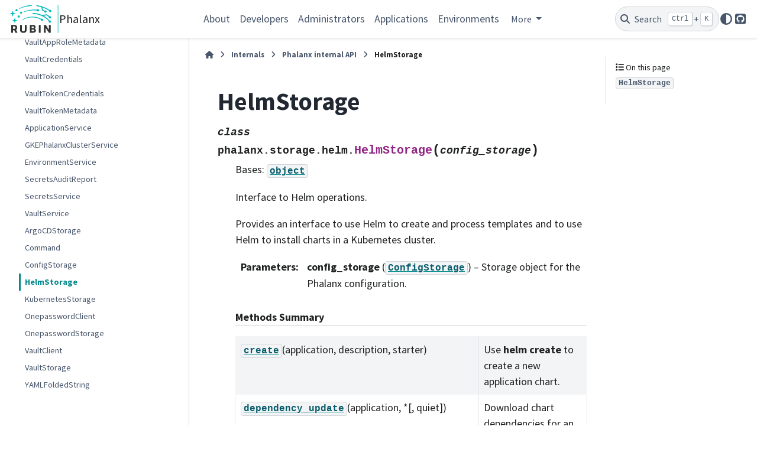

--- FILE ---
content_type: text/html
request_url: https://phalanx.lsst.io/internals/api/phalanx.storage.helm.HelmStorage.html
body_size: 9378
content:

<!DOCTYPE html>


<html lang="en" data-content_root="../../" >

  <head>
    <meta charset="utf-8" />
    <meta name="viewport" content="width=device-width, initial-scale=1.0" /><meta name="viewport" content="width=device-width, initial-scale=1" />
<meta property="og:title" content="HelmStorage" />
<meta property="og:type" content="website" />
<meta property="og:url" content="https://phalanx.lsst.io/internals/api/phalanx.storage.helm.HelmStorage.html" />
<meta property="og:site_name" content="Phalanx" />
    <link href="../../_static/rubin-favicon-transparent-32px.png" rel="icon" sizes="32x32" type="image/png">
    <link href="../../_static/rubin-favicon.svg" rel="icon" type="image/svg+xml">
    <meta property="article:modified_time" content="2026-01-16T00:24:33+00:00" />
    <title>HelmStorage &#8212; Phalanx</title>
  
  
  
  <script data-cfasync="false">
    document.documentElement.dataset.mode = localStorage.getItem("mode") || "";
    document.documentElement.dataset.theme = localStorage.getItem("theme") || "";
  </script>
  <!--
    this give us a css class that will be invisible only if js is disabled
  -->
  <noscript>
    <style>
      .pst-js-only { display: none !important; }

    </style>
  </noscript>
  
  <!-- Loaded before other Sphinx assets -->
  <link href="../../_static/styles/theme.css?digest=8878045cc6db502f8baf" rel="stylesheet" />
<link href="../../_static/styles/pydata-sphinx-theme.css?digest=8878045cc6db502f8baf" rel="stylesheet" />

    <link rel="stylesheet" type="text/css" href="../../_static/pygments.css?v=8f2a1f02" />
    <link rel="stylesheet" type="text/css" href="../../_static/mystnb.8ecb98da25f57f5357bf6f572d296f466b2cfe2517ffebfabe82451661e28f02.css" />
    <link rel="stylesheet" type="text/css" href="../../_static/copybutton.css?v=76b2166b" />
    <link rel="stylesheet" type="text/css" href="../../_static/graphviz.css?v=4ae1632d" />
    <link rel="stylesheet" type="text/css" href="../../_static/autodoc_pydantic.css" />
    <link rel="stylesheet" type="text/css" href="../../_static/sphinx-design.min.css?v=95c83b7e" />
    <link rel="stylesheet" type="text/css" href="../../_static/rubin-pydata-theme.css?v=1e2328be" />
  
  <!-- So that users can add custom icons -->
  <script src="../../_static/scripts/fontawesome.js?digest=8878045cc6db502f8baf"></script>
  <!-- Pre-loaded scripts that we'll load fully later -->
  <link rel="preload" as="script" href="../../_static/scripts/bootstrap.js?digest=8878045cc6db502f8baf" />
<link rel="preload" as="script" href="../../_static/scripts/pydata-sphinx-theme.js?digest=8878045cc6db502f8baf" />

    <script src="../../_static/jquery.js?v=5d32c60e"></script>
    <script src="../../_static/_sphinx_javascript_frameworks_compat.js?v=2cd50e6c"></script>
    <script src="../../_static/documentation_options.js?v=594aee19"></script>
    <script src="../../_static/doctools.js?v=9bcbadda"></script>
    <script src="../../_static/sphinx_highlight.js?v=dc90522c"></script>
    <script src="../../_static/clipboard.min.js?v=a7894cd8"></script>
    <script src="../../_static/copybutton.js?v=f281be69"></script>
    <script src="../../_static/design-tabs.js?v=f930bc37"></script>
    <script data-domain="lsst.io" defer="defer" src="https://plausible.io/js/script.file-downloads.hash.outbound-links.js"></script>
    <script>DOCUMENTATION_OPTIONS.pagename = 'internals/api/phalanx.storage.helm.HelmStorage';</script>
    <link rel="canonical" href="https://phalanx.lsst.io/internals/api/phalanx.storage.helm.HelmStorage.html" />
    <link rel="index" title="Index" href="../../genindex.html" />
    <link rel="search" title="Search" href="../../search.html" />
    <link rel="next" title="KubernetesStorage" href="phalanx.storage.kubernetes.KubernetesStorage.html" />
    <link rel="prev" title="ConfigStorage" href="phalanx.storage.config.ConfigStorage.html" />
  
  <meta name="viewport" content="width=device-width, initial-scale=1"/>
  <meta name="docsearch:language" content="en"/>
  <meta name="docsearch:version" content="Current" />
    <meta name="docbuild:last-update" content="Jan 16, 2026"/>
  
  <link rel="preconnect" href="https://fonts.googleapis.com">
  <link rel="preconnect" href="https://fonts.gstatic.com" crossorigin>
  <link href="https://fonts.googleapis.com/css2?family=Source+Sans+Pro:ital,wght@0,400;0,700;1,400&display=swap" rel="stylesheet">

  
  <link rel="sitemap" type="application/xml" href="https://phalanx.lsst.io/sitemap.xml">

  </head>
  
  
  <body data-bs-spy="scroll" data-bs-target=".bd-toc-nav" data-offset="180" data-bs-root-margin="0px 0px -60%" data-default-mode="">

  
  
  <div id="pst-skip-link" class="skip-link d-print-none"><a href="#main-content">Skip to main content</a></div>
  
  <div id="pst-scroll-pixel-helper"></div>
  
  <button type="button" class="btn rounded-pill" id="pst-back-to-top">
    <i class="fa-solid fa-arrow-up"></i>Back to top</button>

  
  <dialog id="pst-search-dialog">
    
<form class="bd-search d-flex align-items-center"
      action="../../search.html"
      method="get">
  <i class="fa-solid fa-magnifying-glass"></i>
  <input type="search"
         class="form-control"
         name="q"
         placeholder="Search the docs ..."
         aria-label="Search the docs ..."
         autocomplete="off"
         autocorrect="off"
         autocapitalize="off"
         spellcheck="false"/>
  <span class="search-button__kbd-shortcut"><kbd class="kbd-shortcut__modifier">Ctrl</kbd>+<kbd>K</kbd></span>
</form>
  </dialog>

  <div class="pst-async-banner-revealer d-none">
  <aside id="bd-header-version-warning" class="d-none d-print-none" aria-label="Version warning"></aside>
</div>

  
    <header class="bd-header navbar navbar-expand-lg bd-navbar d-print-none">
<div class="bd-header__inner bd-page-width">
  <button class="pst-navbar-icon sidebar-toggle primary-toggle" aria-label="Site navigation">
    <span class="fa-solid fa-bars"></span>
  </button>
  
  
  <div class="col-lg-3 navbar-header-items__start">
    
      <div class="navbar-item">

  
    
  

<a class="navbar-brand logo" href="../../index.html">
  
  
  
  
  
    
    
      
    
    
    <img src="../../_static/rubin-titlebar-imagotype-light.svg" class="logo__image only-light" alt=""/>
    <img src="../../_static/rubin-titlebar-imagotype-dark.svg" class="logo__image only-dark pst-js-only" alt=""/>
  
  
    <p class="title logo__title">Phalanx</p>
  
</a></div>
    
  </div>
  
  <div class="col-lg-9 navbar-header-items">
    
    <div class="me-auto navbar-header-items__center">
      
        <div class="navbar-item">
<nav>
  <ul class="bd-navbar-elements navbar-nav">
    
<li class="nav-item ">
  <a class="nav-link nav-internal" href="../../about/index.html">
    About
  </a>
</li>


<li class="nav-item ">
  <a class="nav-link nav-internal" href="../../developers/index.html">
    Developers
  </a>
</li>


<li class="nav-item ">
  <a class="nav-link nav-internal" href="../../admin/index.html">
    Administrators
  </a>
</li>


<li class="nav-item ">
  <a class="nav-link nav-internal" href="../../applications/index.html">
    Applications
  </a>
</li>


<li class="nav-item ">
  <a class="nav-link nav-internal" href="../../environments/index.html">
    Environments
  </a>
</li>

            <li class="nav-item dropdown">
                <button class="btn dropdown-toggle nav-item" type="button"
                data-bs-toggle="dropdown" aria-expanded="false"
                aria-controls="pst-nav-more-links">
                    More
                </button>
                <ul id="pst-nav-more-links" class="dropdown-menu">
                    
<li class=" current active">
  <a class="nav-link dropdown-item nav-internal" href="../index.html">
    Internals
  </a>
</li>


<li class=" ">
  <a class="nav-link dropdown-item nav-external" href="https://www.lsst.io">
    Rubin docs
  </a>
</li>

                </ul>
            </li>
            
  </ul>
</nav></div>
      
    </div>
    
    
    <div class="navbar-header-items__end">
      
        <div class="navbar-item navbar-persistent--container">
          

<button class="btn search-button-field search-button__button pst-js-only" title="Search" aria-label="Search" data-bs-placement="bottom" data-bs-toggle="tooltip">
 <i class="fa-solid fa-magnifying-glass"></i>
 <span class="search-button__default-text">Search</span>
 <span class="search-button__kbd-shortcut"><kbd class="kbd-shortcut__modifier">Ctrl</kbd>+<kbd class="kbd-shortcut__modifier">K</kbd></span>
</button>
        </div>
      
      
        <div class="navbar-item">

<button class="btn btn-sm nav-link pst-navbar-icon theme-switch-button pst-js-only" aria-label="Color mode" data-bs-title="Color mode"  data-bs-placement="bottom" data-bs-toggle="tooltip">
  <i class="theme-switch fa-solid fa-sun                fa-lg" data-mode="light" title="Light"></i>
  <i class="theme-switch fa-solid fa-moon               fa-lg" data-mode="dark"  title="Dark"></i>
  <i class="theme-switch fa-solid fa-circle-half-stroke fa-lg" data-mode="auto"  title="System Settings"></i>
</button></div>
      
        <div class="navbar-item"><ul class="navbar-icon-links"
    aria-label="Icon Links">
        <li class="nav-item">
          
          
          
          
          
          
          
          
          <a href="https://github.com/lsst-sqre/phalanx" title="GitHub" class="nav-link pst-navbar-icon" rel="noopener" target="_blank" data-bs-toggle="tooltip" data-bs-placement="bottom"><i class="fab fa-github-square fa-lg" aria-hidden="true"></i>
            <span class="sr-only">GitHub</span></a>
        </li>
</ul></div>
      
    </div>
    
  </div>
  
  
    <div class="navbar-persistent--mobile">

<button class="btn search-button-field search-button__button pst-js-only" title="Search" aria-label="Search" data-bs-placement="bottom" data-bs-toggle="tooltip">
 <i class="fa-solid fa-magnifying-glass"></i>
 <span class="search-button__default-text">Search</span>
 <span class="search-button__kbd-shortcut"><kbd class="kbd-shortcut__modifier">Ctrl</kbd>+<kbd class="kbd-shortcut__modifier">K</kbd></span>
</button>
    </div>
  

  
    <button class="pst-navbar-icon sidebar-toggle secondary-toggle" aria-label="On this page">
      <span class="fa-solid fa-outdent"></span>
    </button>
  
</div>

    </header>
  

  <div class="bd-container">
    <div class="bd-container__inner bd-page-width">
      
      
      
      <dialog id="pst-primary-sidebar-modal"></dialog>
      <div id="pst-primary-sidebar" class="bd-sidebar-primary bd-sidebar">
        

  
  <div class="sidebar-header-items sidebar-primary__section">
    
    
      <div class="sidebar-header-items__center">
        
          
          
            <div class="navbar-item">
<nav>
  <ul class="bd-navbar-elements navbar-nav">
    
<li class="nav-item ">
  <a class="nav-link nav-internal" href="../../about/index.html">
    About
  </a>
</li>


<li class="nav-item ">
  <a class="nav-link nav-internal" href="../../developers/index.html">
    Developers
  </a>
</li>


<li class="nav-item ">
  <a class="nav-link nav-internal" href="../../admin/index.html">
    Administrators
  </a>
</li>


<li class="nav-item ">
  <a class="nav-link nav-internal" href="../../applications/index.html">
    Applications
  </a>
</li>


<li class="nav-item ">
  <a class="nav-link nav-internal" href="../../environments/index.html">
    Environments
  </a>
</li>


<li class="nav-item current active">
  <a class="nav-link nav-internal" href="../index.html">
    Internals
  </a>
</li>


<li class="nav-item ">
  <a class="nav-link nav-external" href="https://www.lsst.io">
    Rubin docs
  </a>
</li>

  </ul>
</nav></div>
          
        
      </div>
    
    
    
      <div class="sidebar-header-items__end">
        
          <div class="navbar-item">

<button class="btn btn-sm nav-link pst-navbar-icon theme-switch-button pst-js-only" aria-label="Color mode" data-bs-title="Color mode"  data-bs-placement="bottom" data-bs-toggle="tooltip">
  <i class="theme-switch fa-solid fa-sun                fa-lg" data-mode="light" title="Light"></i>
  <i class="theme-switch fa-solid fa-moon               fa-lg" data-mode="dark"  title="Dark"></i>
  <i class="theme-switch fa-solid fa-circle-half-stroke fa-lg" data-mode="auto"  title="System Settings"></i>
</button></div>
        
          <div class="navbar-item"><ul class="navbar-icon-links"
    aria-label="Icon Links">
        <li class="nav-item">
          
          
          
          
          
          
          
          
          <a href="https://github.com/lsst-sqre/phalanx" title="GitHub" class="nav-link pst-navbar-icon" rel="noopener" target="_blank" data-bs-toggle="tooltip" data-bs-placement="bottom"><i class="fab fa-github-square fa-lg" aria-hidden="true"></i>
            <span class="sr-only">GitHub</span></a>
        </li>
</ul></div>
        
      </div>
    
  </div>
  
    <div class="sidebar-primary-items__start sidebar-primary__section">
        <div class="sidebar-primary-item">
<nav class="bd-docs-nav bd-links"
     aria-label="Section Navigation">
  <p class="bd-links__title" role="heading" aria-level="1">Section Navigation</p>
  <div class="bd-toc-item navbar-nav"><p aria-level="2" class="caption" role="heading"><span class="caption-text">Reference</span></p>
<ul class="current nav bd-sidenav">
<li class="toctree-l1"><a class="reference internal" href="../json-schema.html">JSON schema</a></li>
<li class="toctree-l1 current active has-children"><a class="reference internal" href="../api.html">Phalanx internal API</a><details open="open"><summary><span class="toctree-toggle" role="presentation"><i class="fa-solid fa-chevron-down"></i></span></summary><ul class="current">
<li class="toctree-l2"><a class="reference internal" href="phalanx.__version__.html">__version__</a></li>
<li class="toctree-l2"><a class="reference internal" href="phalanx.constants.HELM_DOCLINK_ANNOTATION.html">HELM_DOCLINK_ANNOTATION</a></li>
<li class="toctree-l2"><a class="reference internal" href="phalanx.constants.ONEPASSWORD_ENCODED_WARNING.html">ONEPASSWORD_ENCODED_WARNING</a></li>
<li class="toctree-l2"><a class="reference internal" href="phalanx.constants.PREVIOUS_EXTERNAL_TRAFFIC_POLICY_ANNOTATION.html">PREVIOUS_EXTERNAL_TRAFFIC_POLICY_ANNOTATION</a></li>
<li class="toctree-l2"><a class="reference internal" href="phalanx.constants.PREVIOUS_LOAD_BALANCER_IP_ANNOTATION.html">PREVIOUS_LOAD_BALANCER_IP_ANNOTATION</a></li>
<li class="toctree-l2"><a class="reference internal" href="phalanx.constants.PULL_SECRET_DESCRIPTION.html">PULL_SECRET_DESCRIPTION</a></li>
<li class="toctree-l2"><a class="reference internal" href="phalanx.constants.VAULT_APPROLE_SECRET_TEMPLATE.html">VAULT_APPROLE_SECRET_TEMPLATE</a></li>
<li class="toctree-l2"><a class="reference internal" href="phalanx.constants.VAULT_TOKEN_SECRET_TEMPLATE.html">VAULT_TOKEN_SECRET_TEMPLATE</a></li>
<li class="toctree-l2"><a class="reference internal" href="phalanx.constants.VAULT_WRITE_TOKEN_LIFETIME.html">VAULT_WRITE_TOKEN_LIFETIME</a></li>
<li class="toctree-l2"><a class="reference internal" href="phalanx.constants.VAULT_WRITE_TOKEN_WARNING_LIFETIME.html">VAULT_WRITE_TOKEN_WARNING_LIFETIME</a></li>
<li class="toctree-l2"><a class="reference internal" href="phalanx.docs.crossref.setup.html">setup</a></li>
<li class="toctree-l2"><a class="reference internal" href="phalanx.docs.jinja.build_jinja_contexts.html">build_jinja_contexts</a></li>
<li class="toctree-l2"><a class="reference internal" href="phalanx.exceptions.ApplicationExistsError.html">ApplicationExistsError</a></li>
<li class="toctree-l2"><a class="reference internal" href="phalanx.exceptions.CommandFailedError.html">CommandFailedError</a></li>
<li class="toctree-l2"><a class="reference internal" href="phalanx.exceptions.CommandTimedOutError.html">CommandTimedOutError</a></li>
<li class="toctree-l2"><a class="reference internal" href="phalanx.exceptions.GitRemoteError.html">GitRemoteError</a></li>
<li class="toctree-l2"><a class="reference internal" href="phalanx.exceptions.InvalidApplicationConfigError.html">InvalidApplicationConfigError</a></li>
<li class="toctree-l2"><a class="reference internal" href="phalanx.exceptions.InvalidEnvironmentConfigError.html">InvalidEnvironmentConfigError</a></li>
<li class="toctree-l2"><a class="reference internal" href="phalanx.exceptions.InvalidLoadBalancerServiceStateError.html">InvalidLoadBalancerServiceStateError</a></li>
<li class="toctree-l2"><a class="reference internal" href="phalanx.exceptions.InvalidScaleStateError.html">InvalidScaleStateError</a></li>
<li class="toctree-l2"><a class="reference internal" href="phalanx.exceptions.InvalidSecretConfigError.html">InvalidSecretConfigError</a></li>
<li class="toctree-l2"><a class="reference internal" href="phalanx.exceptions.MalformedOnepasswordSecretError.html">MalformedOnepasswordSecretError</a></li>
<li class="toctree-l2"><a class="reference internal" href="phalanx.exceptions.MissingOnepasswordSecretsError.html">MissingOnepasswordSecretsError</a></li>
<li class="toctree-l2"><a class="reference internal" href="phalanx.exceptions.NoOnepasswordConfigError.html">NoOnepasswordConfigError</a></li>
<li class="toctree-l2"><a class="reference internal" href="phalanx.exceptions.NoOnepasswordCredentialsError.html">NoOnepasswordCredentialsError</a></li>
<li class="toctree-l2"><a class="reference internal" href="phalanx.exceptions.NoVaultCredentialsError.html">NoVaultCredentialsError</a></li>
<li class="toctree-l2"><a class="reference internal" href="phalanx.exceptions.ResourceNoFinalizersTimeoutError.html">ResourceNoFinalizersTimeoutError</a></li>
<li class="toctree-l2"><a class="reference internal" href="phalanx.exceptions.ServiceMissingTrafficPolicyError.html">ServiceMissingTrafficPolicyError</a></li>
<li class="toctree-l2"><a class="reference internal" href="phalanx.exceptions.UnknownEnvironmentError.html">UnknownEnvironmentError</a></li>
<li class="toctree-l2"><a class="reference internal" href="phalanx.exceptions.UnresolvedSecretsError.html">UnresolvedSecretsError</a></li>
<li class="toctree-l2"><a class="reference internal" href="phalanx.exceptions.UsageError.html">UsageError</a></li>
<li class="toctree-l2"><a class="reference internal" href="phalanx.exceptions.VaultNotFoundError.html">VaultNotFoundError</a></li>
<li class="toctree-l2"><a class="reference internal" href="phalanx.exceptions.VaultPathConflictError.html">VaultPathConflictError</a></li>
<li class="toctree-l2"><a class="reference internal" href="phalanx.factory.Factory.html">Factory</a></li>
<li class="toctree-l2"><a class="reference internal" href="phalanx.github.action_group.html">action_group</a></li>
<li class="toctree-l2"><a class="reference internal" href="phalanx.github.add_mask.html">add_mask</a></li>
<li class="toctree-l2"><a class="reference internal" href="phalanx.models.applications.Application.html">Application</a></li>
<li class="toctree-l2"><a class="reference internal" href="phalanx.models.applications.ApplicationConfig.html">ApplicationConfig</a></li>
<li class="toctree-l2"><a class="reference internal" href="phalanx.models.applications.ApplicationInstance.html">ApplicationInstance</a></li>
<li class="toctree-l2"><a class="reference internal" href="phalanx.models.applications.DocLink.html">DocLink</a></li>
<li class="toctree-l2"><a class="reference internal" href="phalanx.models.applications.Project.html">Project</a></li>
<li class="toctree-l2"><a class="reference internal" href="phalanx.models.environments.ArgoCDDetails.html">ArgoCDDetails</a></li>
<li class="toctree-l2"><a class="reference internal" href="phalanx.models.environments.ArgoCDRBAC.html">ArgoCDRBAC</a></li>
<li class="toctree-l2"><a class="reference internal" href="phalanx.models.environments.ControlSystemConfig.html">ControlSystemConfig</a></li>
<li class="toctree-l2"><a class="reference internal" href="phalanx.models.environments.Environment.html">Environment</a></li>
<li class="toctree-l2"><a class="reference internal" href="phalanx.models.environments.EnvironmentBaseConfig.html">EnvironmentBaseConfig</a></li>
<li class="toctree-l2"><a class="reference internal" href="phalanx.models.environments.EnvironmentConfig.html">EnvironmentConfig</a></li>
<li class="toctree-l2"><a class="reference internal" href="phalanx.models.environments.EnvironmentDetails.html">EnvironmentDetails</a></li>
<li class="toctree-l2"><a class="reference internal" href="phalanx.models.environments.GCPMetadata.html">GCPMetadata</a></li>
<li class="toctree-l2"><a class="reference internal" href="phalanx.models.environments.GafaelfawrDetails.html">GafaelfawrDetails</a></li>
<li class="toctree-l2"><a class="reference internal" href="phalanx.models.environments.GafaelfawrGitHubGroup.html">GafaelfawrGitHubGroup</a></li>
<li class="toctree-l2"><a class="reference internal" href="phalanx.models.environments.GafaelfawrGitHubTeam.html">GafaelfawrGitHubTeam</a></li>
<li class="toctree-l2"><a class="reference internal" href="phalanx.models.environments.GafaelfawrScope.html">GafaelfawrScope</a></li>
<li class="toctree-l2"><a class="reference internal" href="phalanx.models.environments.IdentityProvider.html">IdentityProvider</a></li>
<li class="toctree-l2"><a class="reference internal" href="phalanx.models.environments.OnepasswordConfig.html">OnepasswordConfig</a></li>
<li class="toctree-l2"><a class="reference internal" href="phalanx.models.environments.PhalanxConfig.html">PhalanxConfig</a></li>
<li class="toctree-l2"><a class="reference internal" href="phalanx.models.helm.HelmStarter.html">HelmStarter</a></li>
<li class="toctree-l2"><a class="reference internal" href="phalanx.models.kubernetes.CronJob.html">CronJob</a></li>
<li class="toctree-l2"><a class="reference internal" href="phalanx.models.kubernetes.Deployment.html">Deployment</a></li>
<li class="toctree-l2"><a class="reference internal" href="phalanx.models.kubernetes.NamespacedResource.html">NamespacedResource</a></li>
<li class="toctree-l2"><a class="reference internal" href="phalanx.models.kubernetes.ResourceList.html">ResourceList</a></li>
<li class="toctree-l2"><a class="reference internal" href="phalanx.models.kubernetes.Service.html">Service</a></li>
<li class="toctree-l2"><a class="reference internal" href="phalanx.models.kubernetes.ServiceExternalTrafficPolicy.html">ServiceExternalTrafficPolicy</a></li>
<li class="toctree-l2"><a class="reference internal" href="phalanx.models.kubernetes.ServiceIPPatch.html">ServiceIPPatch</a></li>
<li class="toctree-l2"><a class="reference internal" href="phalanx.models.kubernetes.ServiceIPSpecPatch.html">ServiceIPSpecPatch</a></li>
<li class="toctree-l2"><a class="reference internal" href="phalanx.models.kubernetes.ServiceType.html">ServiceType</a></li>
<li class="toctree-l2"><a class="reference internal" href="phalanx.models.kubernetes.ServiceTypePatch.html">ServiceTypePatch</a></li>
<li class="toctree-l2"><a class="reference internal" href="phalanx.models.kubernetes.ServiceTypeSpecPatch.html">ServiceTypeSpecPatch</a></li>
<li class="toctree-l2"><a class="reference internal" href="phalanx.models.kubernetes.StatefulSet.html">StatefulSet</a></li>
<li class="toctree-l2"><a class="reference internal" href="phalanx.models.kubernetes.Workload.html">Workload</a></li>
<li class="toctree-l2"><a class="reference internal" href="phalanx.models.secrets.ConditionalMixin.html">ConditionalMixin</a></li>
<li class="toctree-l2"><a class="reference internal" href="phalanx.models.secrets.ConditionalSecretConfig.html">ConditionalSecretConfig</a></li>
<li class="toctree-l2"><a class="reference internal" href="phalanx.models.secrets.ConditionalSecretCopyRules.html">ConditionalSecretCopyRules</a></li>
<li class="toctree-l2"><a class="reference internal" href="phalanx.models.secrets.ConditionalSimpleSecretGenerateRules.html">ConditionalSimpleSecretGenerateRules</a></li>
<li class="toctree-l2"><a class="reference internal" href="phalanx.models.secrets.ConditionalSourceSecretGenerateRules.html">ConditionalSourceSecretGenerateRules</a></li>
<li class="toctree-l2"><a class="reference internal" href="phalanx.models.secrets.PullSecret.html">PullSecret</a></li>
<li class="toctree-l2"><a class="reference internal" href="phalanx.models.secrets.RegistryPullSecret.html">RegistryPullSecret</a></li>
<li class="toctree-l2"><a class="reference internal" href="phalanx.models.secrets.ResolvedSecrets.html">ResolvedSecrets</a></li>
<li class="toctree-l2"><a class="reference internal" href="phalanx.models.secrets.Secret.html">Secret</a></li>
<li class="toctree-l2"><a class="reference internal" href="phalanx.models.secrets.SecretConfig.html">SecretConfig</a></li>
<li class="toctree-l2"><a class="reference internal" href="phalanx.models.secrets.SecretCopyRules.html">SecretCopyRules</a></li>
<li class="toctree-l2"><a class="reference internal" href="phalanx.models.secrets.SecretGenerateType.html">SecretGenerateType</a></li>
<li class="toctree-l2"><a class="reference internal" href="phalanx.models.secrets.SecretOnepasswordConfig.html">SecretOnepasswordConfig</a></li>
<li class="toctree-l2"><a class="reference internal" href="phalanx.models.secrets.SimpleSecretGenerateRules.html">SimpleSecretGenerateRules</a></li>
<li class="toctree-l2"><a class="reference internal" href="phalanx.models.secrets.SourceSecretGenerateRules.html">SourceSecretGenerateRules</a></li>
<li class="toctree-l2"><a class="reference internal" href="phalanx.models.secrets.StaticSecret.html">StaticSecret</a></li>
<li class="toctree-l2"><a class="reference internal" href="phalanx.models.secrets.StaticSecrets.html">StaticSecrets</a></li>
<li class="toctree-l2"><a class="reference internal" href="phalanx.models.secrets.ConditionalSecretGenerateRules.html">ConditionalSecretGenerateRules</a></li>
<li class="toctree-l2"><a class="reference internal" href="phalanx.models.secrets.SecretGenerateRules.html">SecretGenerateRules</a></li>
<li class="toctree-l2"><a class="reference internal" href="phalanx.models.vault.VaultAppRole.html">VaultAppRole</a></li>
<li class="toctree-l2"><a class="reference internal" href="phalanx.models.vault.VaultAppRoleCredentials.html">VaultAppRoleCredentials</a></li>
<li class="toctree-l2"><a class="reference internal" href="phalanx.models.vault.VaultAppRoleMetadata.html">VaultAppRoleMetadata</a></li>
<li class="toctree-l2"><a class="reference internal" href="phalanx.models.vault.VaultCredentials.html">VaultCredentials</a></li>
<li class="toctree-l2"><a class="reference internal" href="phalanx.models.vault.VaultToken.html">VaultToken</a></li>
<li class="toctree-l2"><a class="reference internal" href="phalanx.models.vault.VaultTokenCredentials.html">VaultTokenCredentials</a></li>
<li class="toctree-l2"><a class="reference internal" href="phalanx.models.vault.VaultTokenMetadata.html">VaultTokenMetadata</a></li>
<li class="toctree-l2"><a class="reference internal" href="phalanx.services.application.ApplicationService.html">ApplicationService</a></li>
<li class="toctree-l2"><a class="reference internal" href="phalanx.services.cluster.GKEPhalanxClusterService.html">GKEPhalanxClusterService</a></li>
<li class="toctree-l2"><a class="reference internal" href="phalanx.services.environment.EnvironmentService.html">EnvironmentService</a></li>
<li class="toctree-l2"><a class="reference internal" href="phalanx.services.secrets.SecretsAuditReport.html">SecretsAuditReport</a></li>
<li class="toctree-l2"><a class="reference internal" href="phalanx.services.secrets.SecretsService.html">SecretsService</a></li>
<li class="toctree-l2"><a class="reference internal" href="phalanx.services.vault.VaultService.html">VaultService</a></li>
<li class="toctree-l2"><a class="reference internal" href="phalanx.storage.argocd.ArgoCDStorage.html">ArgoCDStorage</a></li>
<li class="toctree-l2"><a class="reference internal" href="phalanx.storage.command.Command.html">Command</a></li>
<li class="toctree-l2"><a class="reference internal" href="phalanx.storage.config.ConfigStorage.html">ConfigStorage</a></li>
<li class="toctree-l2 current active"><a class="current reference internal" href="#">HelmStorage</a></li>
<li class="toctree-l2"><a class="reference internal" href="phalanx.storage.kubernetes.KubernetesStorage.html">KubernetesStorage</a></li>
<li class="toctree-l2"><a class="reference internal" href="phalanx.storage.onepassword.OnepasswordClient.html">OnepasswordClient</a></li>
<li class="toctree-l2"><a class="reference internal" href="phalanx.storage.onepassword.OnepasswordStorage.html">OnepasswordStorage</a></li>
<li class="toctree-l2"><a class="reference internal" href="phalanx.storage.vault.VaultClient.html">VaultClient</a></li>
<li class="toctree-l2"><a class="reference internal" href="phalanx.storage.vault.VaultStorage.html">VaultStorage</a></li>
<li class="toctree-l2"><a class="reference internal" href="phalanx.yaml.YAMLFoldedString.html">YAMLFoldedString</a></li>
</ul>
</details></li>
</ul>
</div>
</nav></div>
    </div>
  
  
  <div class="sidebar-primary-items__end sidebar-primary__section">
      <div class="sidebar-primary-item">
<div id="ethical-ad-placement"
      class="flat"
      data-ea-publisher="readthedocs"
      data-ea-type="readthedocs-sidebar"
      data-ea-manual="true">
</div></div>
  </div>


      </div>
      
      <main id="main-content" class="bd-main" role="main">
        
        
          <div class="bd-content">
            <div class="bd-article-container">
              
              <div class="bd-header-article d-print-none">
<div class="header-article-items header-article__inner">
  
    <div class="header-article-items__start">
      
        <div class="header-article-item">

<nav aria-label="Breadcrumb" class="d-print-none">
  <ul class="bd-breadcrumbs">
    
    <li class="breadcrumb-item breadcrumb-home">
      <a href="../../index.html" class="nav-link" aria-label="Home">
        <i class="fa-solid fa-home"></i>
      </a>
    </li>
    
    <li class="breadcrumb-item"><a href="../index.html" class="nav-link">Internals</a></li>
    
    
    <li class="breadcrumb-item"><a href="../api.html" class="nav-link">Phalanx internal API</a></li>
    
    <li class="breadcrumb-item active" aria-current="page"><span class="ellipsis">HelmStorage</span></li>
  </ul>
</nav>
</div>
      
    </div>
  
  
</div>
</div>
              
              
              
                
<div id="searchbox"></div>
                <article class="bd-article">
                  
  <section id="helmstorage">
<h1>HelmStorage<a class="headerlink" href="#helmstorage" title="Link to this heading">#</a></h1>
<dl class="py class">
<dt class="sig sig-object py" id="phalanx.storage.helm.HelmStorage">
<em class="property"><span class="pre">class</span><span class="w"> </span></em><span class="sig-prename descclassname"><span class="pre">phalanx.storage.helm.</span></span><span class="sig-name descname"><span class="pre">HelmStorage</span></span><span class="sig-paren">(</span><em class="sig-param"><span class="n"><span class="pre">config_storage</span></span></em><span class="sig-paren">)</span><a class="headerlink" href="#phalanx.storage.helm.HelmStorage" title="Link to this definition">#</a></dt>
<dd><p>Bases: <a class="reference external" href="https://docs.python.org/3/library/functions.html#object" title="(in Python v3.14)"><code class="xref py py-class docutils literal notranslate"><span class="pre">object</span></code></a></p>
<p>Interface to Helm operations.</p>
<p>Provides an interface to use Helm to create and process templates and to
use Helm to install charts in a Kubernetes cluster.</p>
<dl class="field-list simple">
<dt class="field-odd">Parameters<span class="colon">:</span></dt>
<dd class="field-odd"><p><strong>config_storage</strong> (<span class="sphinx_autodoc_typehints-type"><a class="reference internal" href="phalanx.storage.config.ConfigStorage.html#phalanx.storage.config.ConfigStorage" title="phalanx.storage.config.ConfigStorage"><code class="xref py py-class docutils literal notranslate"><span class="pre">ConfigStorage</span></code></a></span>) – Storage object for the Phalanx configuration.</p>
</dd>
</dl>
<p class="rubric">Methods Summary</p>
<div class="pst-scrollable-table-container"><table class="autosummary longtable table autosummary">
<tbody>
<tr class="row-odd"><td><p><a class="reference internal" href="#phalanx.storage.helm.HelmStorage.create" title="phalanx.storage.helm.HelmStorage.create"><code class="xref py py-obj docutils literal notranslate"><span class="pre">create</span></code></a>(application, description, starter)</p></td>
<td><p>Use <strong class="command">helm create</strong> to create a new application chart.</p></td>
</tr>
<tr class="row-even"><td><p><a class="reference internal" href="#phalanx.storage.helm.HelmStorage.dependency_update" title="phalanx.storage.helm.HelmStorage.dependency_update"><code class="xref py py-obj docutils literal notranslate"><span class="pre">dependency_update</span></code></a>(application, *[, quiet])</p></td>
<td><p>Download chart dependencies for an application.</p></td>
</tr>
<tr class="row-odd"><td><p><a class="reference internal" href="#phalanx.storage.helm.HelmStorage.lint_application" title="phalanx.storage.helm.HelmStorage.lint_application"><code class="xref py py-obj docutils literal notranslate"><span class="pre">lint_application</span></code></a>(application, environment, ...)</p></td>
<td><p>Lint an application chart with Helm.</p></td>
</tr>
<tr class="row-even"><td><p><a class="reference internal" href="#phalanx.storage.helm.HelmStorage.lint_environment" title="phalanx.storage.helm.HelmStorage.lint_environment"><code class="xref py py-obj docutils literal notranslate"><span class="pre">lint_environment</span></code></a>(environment)</p></td>
<td><p>Lint the top-level chart for an environment with Helm.</p></td>
</tr>
<tr class="row-odd"><td><p><a class="reference internal" href="#phalanx.storage.helm.HelmStorage.repo_add" title="phalanx.storage.helm.HelmStorage.repo_add"><code class="xref py py-obj docutils literal notranslate"><span class="pre">repo_add</span></code></a>(url, *[, quiet])</p></td>
<td><p>Add a Helm chart repository to Helm's cache.</p></td>
</tr>
<tr class="row-even"><td><p><a class="reference internal" href="#phalanx.storage.helm.HelmStorage.repo_update" title="phalanx.storage.helm.HelmStorage.repo_update"><code class="xref py py-obj docutils literal notranslate"><span class="pre">repo_update</span></code></a>(*[, quiet])</p></td>
<td><p>Update Helm's cache of upstream repository indices.</p></td>
</tr>
<tr class="row-odd"><td><p><a class="reference internal" href="#phalanx.storage.helm.HelmStorage.template_application" title="phalanx.storage.helm.HelmStorage.template_application"><code class="xref py py-obj docutils literal notranslate"><span class="pre">template_application</span></code></a>(application, ...)</p></td>
<td><p>Expand an application chart into its Kubernetes resources.</p></td>
</tr>
<tr class="row-even"><td><p><a class="reference internal" href="#phalanx.storage.helm.HelmStorage.template_environment" title="phalanx.storage.helm.HelmStorage.template_environment"><code class="xref py py-obj docutils literal notranslate"><span class="pre">template_environment</span></code></a>(environment, ...)</p></td>
<td><p>Expand the top-level chart into its Kubernetes resources.</p></td>
</tr>
<tr class="row-odd"><td><p><a class="reference internal" href="#phalanx.storage.helm.HelmStorage.upgrade_application" title="phalanx.storage.helm.HelmStorage.upgrade_application"><code class="xref py py-obj docutils literal notranslate"><span class="pre">upgrade_application</span></code></a>(application, ...[, timeout])</p></td>
<td><p>Install or upgrade an application using Helm.</p></td>
</tr>
</tbody>
</table>
</div>
<p class="rubric">Methods Documentation</p>
<dl class="py method">
<dt class="sig sig-object py" id="phalanx.storage.helm.HelmStorage.create">
<span class="sig-name descname"><span class="pre">create</span></span><span class="sig-paren">(</span><em class="sig-param"><span class="n"><span class="pre">application</span></span></em>, <em class="sig-param"><span class="n"><span class="pre">description</span></span></em>, <em class="sig-param"><span class="n"><span class="pre">starter</span></span></em><span class="sig-paren">)</span><a class="headerlink" href="#phalanx.storage.helm.HelmStorage.create" title="Link to this definition">#</a></dt>
<dd><p>Use <strong class="command">helm create</strong> to create a new application chart.</p>
<dl class="field-list simple">
<dt class="field-odd">Parameters<span class="colon">:</span></dt>
<dd class="field-odd"><ul class="simple">
<li><p><strong>application</strong> (<span class="sphinx_autodoc_typehints-type"><a class="reference external" href="https://docs.python.org/3/library/stdtypes.html#str" title="(in Python v3.14)"><code class="xref py py-class docutils literal notranslate"><span class="pre">str</span></code></a></span>) – Name of the new application.</p></li>
<li><p><strong>description</strong> (<span class="sphinx_autodoc_typehints-type"><a class="reference external" href="https://docs.python.org/3/library/stdtypes.html#str" title="(in Python v3.14)"><code class="xref py py-class docutils literal notranslate"><span class="pre">str</span></code></a></span>) – Description of the new application.</p></li>
<li><p><strong>starter</strong> (<span class="sphinx_autodoc_typehints-type"><a class="reference internal" href="phalanx.models.helm.HelmStarter.html#phalanx.models.helm.HelmStarter" title="phalanx.models.helm.HelmStarter"><code class="xref py py-class docutils literal notranslate"><span class="pre">HelmStarter</span></code></a></span>) – Name of the Helm starter template to use.</p></li>
</ul>
</dd>
<dt class="field-even">Raises<span class="colon">:</span></dt>
<dd class="field-even"><p><a class="reference internal" href="phalanx.exceptions.CommandFailedError.html#phalanx.exceptions.CommandFailedError" title="phalanx.exceptions.CommandFailedError"><strong>CommandFailedError</strong></a> – Raised if Helm fails.</p>
</dd>
<dt class="field-odd">Return type<span class="colon">:</span></dt>
<dd class="field-odd"><p><span class="sphinx_autodoc_typehints-type"><a class="reference external" href="https://docs.python.org/3/library/constants.html#None" title="(in Python v3.14)"><code class="xref py py-obj docutils literal notranslate"><span class="pre">None</span></code></a></span></p>
</dd>
</dl>
</dd></dl>

<dl class="py method">
<dt class="sig sig-object py" id="phalanx.storage.helm.HelmStorage.dependency_update">
<span class="sig-name descname"><span class="pre">dependency_update</span></span><span class="sig-paren">(</span><em class="sig-param"><span class="n"><span class="pre">application</span></span></em>, <em class="sig-param"><span class="o"><span class="pre">*</span></span></em>, <em class="sig-param"><span class="n"><span class="pre">quiet</span></span><span class="o"><span class="pre">=</span></span><span class="default_value"><span class="pre">False</span></span></em><span class="sig-paren">)</span><a class="headerlink" href="#phalanx.storage.helm.HelmStorage.dependency_update" title="Link to this definition">#</a></dt>
<dd><p>Download chart dependencies for an application.</p>
<p>Tell Helm to update any third-party chart dependencies for an
application and store them in the <code class="file docutils literal notranslate"><span class="pre">charts</span></code> subdirectory. This is
a prerequisite for <a class="reference internal" href="#phalanx.storage.helm.HelmStorage.lint_application" title="phalanx.storage.helm.HelmStorage.lint_application"><code class="xref py py-obj docutils literal notranslate"><span class="pre">lint_application</span></code></a>, <a class="reference internal" href="#phalanx.storage.helm.HelmStorage.template_application" title="phalanx.storage.helm.HelmStorage.template_application"><code class="xref py py-obj docutils literal notranslate"><span class="pre">template_application</span></code></a>, or
<a class="reference internal" href="#phalanx.storage.helm.HelmStorage.upgrade_application" title="phalanx.storage.helm.HelmStorage.upgrade_application"><code class="xref py py-obj docutils literal notranslate"><span class="pre">upgrade_application</span></code></a>.</p>
<p>Assumes that remote repositories have already been refreshed with
<a class="reference internal" href="#phalanx.storage.helm.HelmStorage.repo_update" title="phalanx.storage.helm.HelmStorage.repo_update"><code class="xref py py-obj docutils literal notranslate"><span class="pre">repo_update</span></code></a> and tells Helm to skip that.</p>
<dl class="field-list simple">
<dt class="field-odd">Parameters<span class="colon">:</span></dt>
<dd class="field-odd"><ul class="simple">
<li><p><strong>application</strong> (<span class="sphinx_autodoc_typehints-type"><a class="reference external" href="https://docs.python.org/3/library/stdtypes.html#str" title="(in Python v3.14)"><code class="xref py py-class docutils literal notranslate"><span class="pre">str</span></code></a></span>) – Application whose dependencies should be updated.</p></li>
<li><p><strong>quiet</strong> (<span class="sphinx_autodoc_typehints-type"><a class="reference external" href="https://docs.python.org/3/library/functions.html#bool" title="(in Python v3.14)"><code class="xref py py-class docutils literal notranslate"><span class="pre">bool</span></code></a></span>, default: <code class="docutils literal notranslate"><span class="pre">False</span></code>) – Whether to suppress Helm’s standard output.</p></li>
</ul>
</dd>
<dt class="field-even">Raises<span class="colon">:</span></dt>
<dd class="field-even"><p><a class="reference internal" href="phalanx.exceptions.CommandFailedError.html#phalanx.exceptions.CommandFailedError" title="phalanx.exceptions.CommandFailedError"><strong>CommandFailedError</strong></a> – Raised if Helm fails.</p>
</dd>
<dt class="field-odd">Return type<span class="colon">:</span></dt>
<dd class="field-odd"><p><span class="sphinx_autodoc_typehints-type"><a class="reference external" href="https://docs.python.org/3/library/constants.html#None" title="(in Python v3.14)"><code class="xref py py-obj docutils literal notranslate"><span class="pre">None</span></code></a></span></p>
</dd>
</dl>
</dd></dl>

<dl class="py method">
<dt class="sig sig-object py" id="phalanx.storage.helm.HelmStorage.lint_application">
<span class="sig-name descname"><span class="pre">lint_application</span></span><span class="sig-paren">(</span><em class="sig-param"><span class="n"><span class="pre">application</span></span></em>, <em class="sig-param"><span class="n"><span class="pre">environment</span></span></em>, <em class="sig-param"><span class="n"><span class="pre">values</span></span></em><span class="sig-paren">)</span><a class="headerlink" href="#phalanx.storage.helm.HelmStorage.lint_application" title="Link to this definition">#</a></dt>
<dd><p>Lint an application chart with Helm.</p>
<p>Assumes that <strong class="command">helm dependency update</strong> has already been run to
download any third-party charts. Any output is sent to standard output
and standard error, and if Helm fails, a failure message will be
printed to standard error.</p>
<dl class="field-list simple">
<dt class="field-odd">Parameters<span class="colon">:</span></dt>
<dd class="field-odd"><ul class="simple">
<li><p><strong>application</strong> (<span class="sphinx_autodoc_typehints-type"><a class="reference external" href="https://docs.python.org/3/library/stdtypes.html#str" title="(in Python v3.14)"><code class="xref py py-class docutils literal notranslate"><span class="pre">str</span></code></a></span>) – Name of the application.</p></li>
<li><p><strong>environment</strong> (<span class="sphinx_autodoc_typehints-type"><a class="reference external" href="https://docs.python.org/3/library/stdtypes.html#str" title="(in Python v3.14)"><code class="xref py py-class docutils literal notranslate"><span class="pre">str</span></code></a></span>) – Name of the environment in which to lint that application chart,
used to select the <code class="file docutils literal notranslate"><span class="pre">values-</span><em><span class="pre">environment</span></em><span class="pre">.yaml</span></code> file to add.</p></li>
<li><p><strong>values</strong> (<span class="sphinx_autodoc_typehints-type"><a class="reference external" href="https://docs.python.org/3/library/stdtypes.html#dict" title="(in Python v3.14)"><code class="xref py py-class docutils literal notranslate"><span class="pre">dict</span></code></a>[<a class="reference external" href="https://docs.python.org/3/library/stdtypes.html#str" title="(in Python v3.14)"><code class="xref py py-class docutils literal notranslate"><span class="pre">str</span></code></a>, <a class="reference external" href="https://docs.python.org/3/library/stdtypes.html#str" title="(in Python v3.14)"><code class="xref py py-class docutils literal notranslate"><span class="pre">str</span></code></a>]</span>) – Extra key/value pairs to set, reflecting the settings injected by
Argo CD.</p></li>
</ul>
</dd>
<dt class="field-even">Returns<span class="colon">:</span></dt>
<dd class="field-even"><p>Whether linting passed.</p>
</dd>
<dt class="field-odd">Return type<span class="colon">:</span></dt>
<dd class="field-odd"><p><a class="reference external" href="https://docs.python.org/3/library/functions.html#bool" title="(in Python v3.14)">bool</a></p>
</dd>
</dl>
</dd></dl>

<dl class="py method">
<dt class="sig sig-object py" id="phalanx.storage.helm.HelmStorage.lint_environment">
<span class="sig-name descname"><span class="pre">lint_environment</span></span><span class="sig-paren">(</span><em class="sig-param"><span class="n"><span class="pre">environment</span></span></em><span class="sig-paren">)</span><a class="headerlink" href="#phalanx.storage.helm.HelmStorage.lint_environment" title="Link to this definition">#</a></dt>
<dd><p>Lint the top-level chart for an environment with Helm.</p>
<p>Any output is sent to standard output and standard error, and if Helm
fails, a failure message will be printed to standard error.</p>
<dl class="field-list simple">
<dt class="field-odd">Parameters<span class="colon">:</span></dt>
<dd class="field-odd"><p><strong>environment</strong> (<span class="sphinx_autodoc_typehints-type"><a class="reference external" href="https://docs.python.org/3/library/stdtypes.html#str" title="(in Python v3.14)"><code class="xref py py-class docutils literal notranslate"><span class="pre">str</span></code></a></span>) – Name of the environment.</p>
</dd>
<dt class="field-even">Returns<span class="colon">:</span></dt>
<dd class="field-even"><p>Whether linting passed.</p>
</dd>
<dt class="field-odd">Return type<span class="colon">:</span></dt>
<dd class="field-odd"><p><a class="reference external" href="https://docs.python.org/3/library/functions.html#bool" title="(in Python v3.14)">bool</a></p>
</dd>
</dl>
</dd></dl>

<dl class="py method">
<dt class="sig sig-object py" id="phalanx.storage.helm.HelmStorage.repo_add">
<span class="sig-name descname"><span class="pre">repo_add</span></span><span class="sig-paren">(</span><em class="sig-param"><span class="n"><span class="pre">url</span></span></em>, <em class="sig-param"><span class="o"><span class="pre">*</span></span></em>, <em class="sig-param"><span class="n"><span class="pre">quiet</span></span><span class="o"><span class="pre">=</span></span><span class="default_value"><span class="pre">False</span></span></em><span class="sig-paren">)</span><a class="headerlink" href="#phalanx.storage.helm.HelmStorage.repo_add" title="Link to this definition">#</a></dt>
<dd><p>Add a Helm chart repository to Helm’s cache.</p>
<p>Used primarily to enable Helm linting and templating, since both
require any third-party chart repositories be added first.</p>
<p>Annoyingly, Helm requires you to name repositories, but chart
configurations don’t include repository names. Automating adding Helm
repositories therefore requires making up a name. This uses some
arbitrary heuristics that produce consistent names and hopefully won’t
produce conflicts.</p>
<dl class="field-list simple">
<dt class="field-odd">Parameters<span class="colon">:</span></dt>
<dd class="field-odd"><ul class="simple">
<li><p><strong>url</strong> (<span class="sphinx_autodoc_typehints-type"><a class="reference external" href="https://docs.python.org/3/library/stdtypes.html#str" title="(in Python v3.14)"><code class="xref py py-class docutils literal notranslate"><span class="pre">str</span></code></a></span>) – Chart repository to add.</p></li>
<li><p><strong>quiet</strong> (<span class="sphinx_autodoc_typehints-type"><a class="reference external" href="https://docs.python.org/3/library/functions.html#bool" title="(in Python v3.14)"><code class="xref py py-class docutils literal notranslate"><span class="pre">bool</span></code></a></span>, default: <code class="docutils literal notranslate"><span class="pre">False</span></code>) – Whether to suppress Helm’s standard output.</p></li>
</ul>
</dd>
<dt class="field-even">Raises<span class="colon">:</span></dt>
<dd class="field-even"><ul class="simple">
<li><p><a class="reference internal" href="phalanx.exceptions.CommandFailedError.html#phalanx.exceptions.CommandFailedError" title="phalanx.exceptions.CommandFailedError"><strong>CommandFailedError</strong></a> – Raised if Helm fails.</p></li>
<li><p><a class="reference external" href="https://docs.python.org/3/library/exceptions.html#ValueError" title="(in Python v3.14)"><strong>ValueError</strong></a> – Raised if the Helm repository URL is invalid.</p></li>
</ul>
</dd>
<dt class="field-odd">Return type<span class="colon">:</span></dt>
<dd class="field-odd"><p><span class="sphinx_autodoc_typehints-type"><a class="reference external" href="https://docs.python.org/3/library/constants.html#None" title="(in Python v3.14)"><code class="xref py py-obj docutils literal notranslate"><span class="pre">None</span></code></a></span></p>
</dd>
</dl>
</dd></dl>

<dl class="py method">
<dt class="sig sig-object py" id="phalanx.storage.helm.HelmStorage.repo_update">
<span class="sig-name descname"><span class="pre">repo_update</span></span><span class="sig-paren">(</span><em class="sig-param"><span class="o"><span class="pre">*</span></span></em>, <em class="sig-param"><span class="n"><span class="pre">quiet</span></span><span class="o"><span class="pre">=</span></span><span class="default_value"><span class="pre">False</span></span></em><span class="sig-paren">)</span><a class="headerlink" href="#phalanx.storage.helm.HelmStorage.repo_update" title="Link to this definition">#</a></dt>
<dd><p>Update Helm’s cache of upstream repository indices.</p>
<dl class="field-list simple">
<dt class="field-odd">Parameters<span class="colon">:</span></dt>
<dd class="field-odd"><p><strong>quiet</strong> (<span class="sphinx_autodoc_typehints-type"><a class="reference external" href="https://docs.python.org/3/library/functions.html#bool" title="(in Python v3.14)"><code class="xref py py-class docutils literal notranslate"><span class="pre">bool</span></code></a></span>, default: <code class="docutils literal notranslate"><span class="pre">False</span></code>) – Whether to suppress Helm’s standard output.</p>
</dd>
<dt class="field-even">Raises<span class="colon">:</span></dt>
<dd class="field-even"><p><a class="reference internal" href="phalanx.exceptions.CommandFailedError.html#phalanx.exceptions.CommandFailedError" title="phalanx.exceptions.CommandFailedError"><strong>CommandFailedError</strong></a> – Raised if Helm fails.</p>
</dd>
<dt class="field-odd">Return type<span class="colon">:</span></dt>
<dd class="field-odd"><p><span class="sphinx_autodoc_typehints-type"><a class="reference external" href="https://docs.python.org/3/library/constants.html#None" title="(in Python v3.14)"><code class="xref py py-obj docutils literal notranslate"><span class="pre">None</span></code></a></span></p>
</dd>
</dl>
</dd></dl>

<dl class="py method">
<dt class="sig sig-object py" id="phalanx.storage.helm.HelmStorage.template_application">
<span class="sig-name descname"><span class="pre">template_application</span></span><span class="sig-paren">(</span><em class="sig-param"><span class="n"><span class="pre">application</span></span></em>, <em class="sig-param"><span class="n"><span class="pre">environment</span></span></em>, <em class="sig-param"><span class="n"><span class="pre">values</span></span></em><span class="sig-paren">)</span><a class="headerlink" href="#phalanx.storage.helm.HelmStorage.template_application" title="Link to this definition">#</a></dt>
<dd><p>Expand an application chart into its Kubernetes resources.</p>
<p>Runs <strong class="command">helm template</strong> to expand a chart into its Kubernetes
resources for a given environment. Assumes that <strong class="command">helm
dependency update</strong> has already been run to download any third-party
charts. Any output to standard error is passed along.</p>
<dl class="field-list simple">
<dt class="field-odd">Parameters<span class="colon">:</span></dt>
<dd class="field-odd"><ul class="simple">
<li><p><strong>application</strong> (<span class="sphinx_autodoc_typehints-type"><a class="reference external" href="https://docs.python.org/3/library/stdtypes.html#str" title="(in Python v3.14)"><code class="xref py py-class docutils literal notranslate"><span class="pre">str</span></code></a></span>) – Name of the application.</p></li>
<li><p><strong>environment</strong> (<span class="sphinx_autodoc_typehints-type"><a class="reference external" href="https://docs.python.org/3/library/stdtypes.html#str" title="(in Python v3.14)"><code class="xref py py-class docutils literal notranslate"><span class="pre">str</span></code></a></span>) – Name of the environment in which to lint that application chart,
used to select the <code class="file docutils literal notranslate"><span class="pre">values-</span><em><span class="pre">environment</span></em><span class="pre">.yaml</span></code> file to add.</p></li>
<li><p><strong>values</strong> (<span class="sphinx_autodoc_typehints-type"><a class="reference external" href="https://docs.python.org/3/library/stdtypes.html#dict" title="(in Python v3.14)"><code class="xref py py-class docutils literal notranslate"><span class="pre">dict</span></code></a>[<a class="reference external" href="https://docs.python.org/3/library/stdtypes.html#str" title="(in Python v3.14)"><code class="xref py py-class docutils literal notranslate"><span class="pre">str</span></code></a>, <a class="reference external" href="https://docs.python.org/3/library/stdtypes.html#str" title="(in Python v3.14)"><code class="xref py py-class docutils literal notranslate"><span class="pre">str</span></code></a>]</span>) – Extra key/value pairs to set, reflecting the settings injected by
Argo CD.</p></li>
</ul>
</dd>
<dt class="field-even">Returns<span class="colon">:</span></dt>
<dd class="field-even"><p>Kubernetes resources created by the chart.</p>
</dd>
<dt class="field-odd">Return type<span class="colon">:</span></dt>
<dd class="field-odd"><p><a class="reference external" href="https://docs.python.org/3/library/stdtypes.html#str" title="(in Python v3.14)">str</a></p>
</dd>
<dt class="field-even">Raises<span class="colon">:</span></dt>
<dd class="field-even"><p><a class="reference internal" href="phalanx.exceptions.CommandFailedError.html#phalanx.exceptions.CommandFailedError" title="phalanx.exceptions.CommandFailedError"><strong>CommandFailedError</strong></a> – Raised if Helm fails.</p>
</dd>
</dl>
</dd></dl>

<dl class="py method">
<dt class="sig sig-object py" id="phalanx.storage.helm.HelmStorage.template_environment">
<span class="sig-name descname"><span class="pre">template_environment</span></span><span class="sig-paren">(</span><em class="sig-param"><span class="n"><span class="pre">environment</span></span></em>, <em class="sig-param"><span class="n"><span class="pre">app_of_apps_name</span></span></em><span class="sig-paren">)</span><a class="headerlink" href="#phalanx.storage.helm.HelmStorage.template_environment" title="Link to this definition">#</a></dt>
<dd><p>Expand the top-level chart into its Kubernetes resources.</p>
<p>Runs <strong class="command">helm template</strong> to expand the top-level chart into its
Kubernetes resources for a given environment. Any output to standard
error is passed along.</p>
<dl class="field-list simple">
<dt class="field-odd">Parameters<span class="colon">:</span></dt>
<dd class="field-odd"><ul class="simple">
<li><p><strong>environment</strong> (<span class="sphinx_autodoc_typehints-type"><a class="reference external" href="https://docs.python.org/3/library/stdtypes.html#str" title="(in Python v3.14)"><code class="xref py py-class docutils literal notranslate"><span class="pre">str</span></code></a></span>) – Name of the environment for which to expand the chart.</p></li>
<li><p><strong>app_of_apps_name</strong> (<span class="sphinx_autodoc_typehints-type"><a class="reference external" href="https://docs.python.org/3/library/stdtypes.html#str" title="(in Python v3.14)"><code class="xref py py-class docutils literal notranslate"><span class="pre">str</span></code></a></span>) – Name of the app-of-apps for that environment.</p></li>
</ul>
</dd>
<dt class="field-even">Returns<span class="colon">:</span></dt>
<dd class="field-even"><p>Kubernetes resources created by the chart.</p>
</dd>
<dt class="field-odd">Return type<span class="colon">:</span></dt>
<dd class="field-odd"><p><a class="reference external" href="https://docs.python.org/3/library/stdtypes.html#str" title="(in Python v3.14)">str</a></p>
</dd>
<dt class="field-even">Raises<span class="colon">:</span></dt>
<dd class="field-even"><p><a class="reference internal" href="phalanx.exceptions.CommandFailedError.html#phalanx.exceptions.CommandFailedError" title="phalanx.exceptions.CommandFailedError"><strong>CommandFailedError</strong></a> – Raised if Helm fails.</p>
</dd>
</dl>
</dd></dl>

<dl class="py method">
<dt class="sig sig-object py" id="phalanx.storage.helm.HelmStorage.upgrade_application">
<span class="sig-name descname"><span class="pre">upgrade_application</span></span><span class="sig-paren">(</span><em class="sig-param"><span class="n"><span class="pre">application</span></span></em>, <em class="sig-param"><span class="n"><span class="pre">environment</span></span></em>, <em class="sig-param"><span class="n"><span class="pre">values</span></span></em>, <em class="sig-param"><span class="o"><span class="pre">*</span></span></em>, <em class="sig-param"><span class="n"><span class="pre">timeout</span></span><span class="o"><span class="pre">=</span></span><span class="default_value"><span class="pre">datetime.timedelta(seconds=120)</span></span></em><span class="sig-paren">)</span><a class="headerlink" href="#phalanx.storage.helm.HelmStorage.upgrade_application" title="Link to this definition">#</a></dt>
<dd><p>Install or upgrade an application using Helm.</p>
<p>Runs <strong class="command">helm upgrade --install</strong> to install an application chart
in the given environment. Assumes that <strong class="command">helm dependency
update</strong> has already been run to download any third-party charts. Any
output to standard error is passed along.</p>
<p>This method bypasses Argo CD and should only be used by the installer
to bootstrap the environment.</p>
<dl class="field-list simple">
<dt class="field-odd">Parameters<span class="colon">:</span></dt>
<dd class="field-odd"><ul class="simple">
<li><p><strong>application</strong> (<span class="sphinx_autodoc_typehints-type"><a class="reference external" href="https://docs.python.org/3/library/stdtypes.html#str" title="(in Python v3.14)"><code class="xref py py-class docutils literal notranslate"><span class="pre">str</span></code></a></span>) – Name of the application.</p></li>
<li><p><strong>environment</strong> (<span class="sphinx_autodoc_typehints-type"><a class="reference external" href="https://docs.python.org/3/library/stdtypes.html#str" title="(in Python v3.14)"><code class="xref py py-class docutils literal notranslate"><span class="pre">str</span></code></a></span>) – Name of the environment in which to lint that application chart,
used to select the <code class="file docutils literal notranslate"><span class="pre">values-</span><em><span class="pre">environment</span></em><span class="pre">.yaml</span></code> file to add.</p></li>
<li><p><strong>values</strong> (<span class="sphinx_autodoc_typehints-type"><a class="reference external" href="https://docs.python.org/3/library/stdtypes.html#dict" title="(in Python v3.14)"><code class="xref py py-class docutils literal notranslate"><span class="pre">dict</span></code></a>[<a class="reference external" href="https://docs.python.org/3/library/stdtypes.html#str" title="(in Python v3.14)"><code class="xref py py-class docutils literal notranslate"><span class="pre">str</span></code></a>, <a class="reference external" href="https://docs.python.org/3/library/stdtypes.html#str" title="(in Python v3.14)"><code class="xref py py-class docutils literal notranslate"><span class="pre">str</span></code></a>]</span>) – Extra key/value pairs to set.</p></li>
<li><p><strong>timeout</strong> (<span class="sphinx_autodoc_typehints-type"><a class="reference external" href="https://docs.python.org/3/library/datetime.html#datetime.timedelta" title="(in Python v3.14)"><code class="xref py py-class docutils literal notranslate"><span class="pre">timedelta</span></code></a></span>, default: <code class="docutils literal notranslate"><span class="pre">datetime.timedelta(seconds=120)</span></code>) – Fail if the operation takes longer than this. The enforced timeout
in Python will be one second longer to allow Helm to time out its
own command first.</p></li>
</ul>
</dd>
<dt class="field-even">Raises<span class="colon">:</span></dt>
<dd class="field-even"><ul class="simple">
<li><p><a class="reference internal" href="phalanx.exceptions.CommandFailedError.html#phalanx.exceptions.CommandFailedError" title="phalanx.exceptions.CommandFailedError"><strong>CommandFailedError</strong></a> – Raised if Helm fails.</p></li>
<li><p><a class="reference internal" href="phalanx.exceptions.CommandTimedOutError.html#phalanx.exceptions.CommandTimedOutError" title="phalanx.exceptions.CommandTimedOutError"><strong>CommandTimedOutError</strong></a> – Raised if the command timed out. The timeout is also passed to
    Helm as an option, so normally the command should fail and raise
    <a class="reference internal" href="phalanx.exceptions.CommandFailedError.html#phalanx.exceptions.CommandFailedError" title="phalanx.exceptions.CommandFailedError"><code class="xref py py-obj docutils literal notranslate"><span class="pre">CommandFailedError</span></code></a> instead. This exception
    means the Helm timeout didn’t work for some reason.</p></li>
</ul>
</dd>
<dt class="field-odd">Return type<span class="colon">:</span></dt>
<dd class="field-odd"><p><span class="sphinx_autodoc_typehints-type"><a class="reference external" href="https://docs.python.org/3/library/constants.html#None" title="(in Python v3.14)"><code class="xref py py-obj docutils literal notranslate"><span class="pre">None</span></code></a></span></p>
</dd>
</dl>
</dd></dl>

</dd></dl>

</section>


                </article>
              
              
              
              
              
                <footer class="prev-next-footer d-print-none">
                  
<div class="prev-next-area">
    <a class="left-prev"
       href="phalanx.storage.config.ConfigStorage.html"
       title="previous page">
      <i class="fa-solid fa-angle-left"></i>
      <div class="prev-next-info">
        <p class="prev-next-subtitle">previous</p>
        <p class="prev-next-title">ConfigStorage</p>
      </div>
    </a>
    <a class="right-next"
       href="phalanx.storage.kubernetes.KubernetesStorage.html"
       title="next page">
      <div class="prev-next-info">
        <p class="prev-next-subtitle">next</p>
        <p class="prev-next-title">KubernetesStorage</p>
      </div>
      <i class="fa-solid fa-angle-right"></i>
    </a>
</div>
                </footer>
              
            </div>
            
            
              
                <dialog id="pst-secondary-sidebar-modal"></dialog>
                <div id="pst-secondary-sidebar" class="bd-sidebar-secondary bd-toc"><div class="sidebar-secondary-items sidebar-secondary__inner">


  <div class="sidebar-secondary-item">
<div
    id="pst-page-navigation-heading-2"
    class="page-toc tocsection onthispage">
    <i class="fa-solid fa-list"></i> On this page
  </div>
  <nav class="bd-toc-nav page-toc" aria-labelledby="pst-page-navigation-heading-2">
    <ul class="visible nav section-nav flex-column">
<li class="toc-h2 nav-item toc-entry"><a class="reference internal nav-link" href="#phalanx.storage.helm.HelmStorage"><code class="docutils literal notranslate"><span class="pre">HelmStorage</span></code></a><ul class="nav section-nav flex-column">
<li class="toc-h3 nav-item toc-entry"><a class="reference internal nav-link" href="#phalanx.storage.helm.HelmStorage.create"><code class="docutils literal notranslate"><span class="pre">HelmStorage.create()</span></code></a></li>
<li class="toc-h3 nav-item toc-entry"><a class="reference internal nav-link" href="#phalanx.storage.helm.HelmStorage.dependency_update"><code class="docutils literal notranslate"><span class="pre">HelmStorage.dependency_update()</span></code></a></li>
<li class="toc-h3 nav-item toc-entry"><a class="reference internal nav-link" href="#phalanx.storage.helm.HelmStorage.lint_application"><code class="docutils literal notranslate"><span class="pre">HelmStorage.lint_application()</span></code></a></li>
<li class="toc-h3 nav-item toc-entry"><a class="reference internal nav-link" href="#phalanx.storage.helm.HelmStorage.lint_environment"><code class="docutils literal notranslate"><span class="pre">HelmStorage.lint_environment()</span></code></a></li>
<li class="toc-h3 nav-item toc-entry"><a class="reference internal nav-link" href="#phalanx.storage.helm.HelmStorage.repo_add"><code class="docutils literal notranslate"><span class="pre">HelmStorage.repo_add()</span></code></a></li>
<li class="toc-h3 nav-item toc-entry"><a class="reference internal nav-link" href="#phalanx.storage.helm.HelmStorage.repo_update"><code class="docutils literal notranslate"><span class="pre">HelmStorage.repo_update()</span></code></a></li>
<li class="toc-h3 nav-item toc-entry"><a class="reference internal nav-link" href="#phalanx.storage.helm.HelmStorage.template_application"><code class="docutils literal notranslate"><span class="pre">HelmStorage.template_application()</span></code></a></li>
<li class="toc-h3 nav-item toc-entry"><a class="reference internal nav-link" href="#phalanx.storage.helm.HelmStorage.template_environment"><code class="docutils literal notranslate"><span class="pre">HelmStorage.template_environment()</span></code></a></li>
<li class="toc-h3 nav-item toc-entry"><a class="reference internal nav-link" href="#phalanx.storage.helm.HelmStorage.upgrade_application"><code class="docutils literal notranslate"><span class="pre">HelmStorage.upgrade_application()</span></code></a></li>
</ul>
</li>
</ul>
  </nav></div>

</div></div>
              
            
          </div>
          <footer class="bd-footer-content">
            
          </footer>
        
      </main>
    </div>
  </div>
  
  <!-- Scripts loaded after <body> so the DOM is not blocked -->
  <script defer src="../../_static/scripts/bootstrap.js?digest=8878045cc6db502f8baf"></script>
<script defer src="../../_static/scripts/pydata-sphinx-theme.js?digest=8878045cc6db502f8baf"></script>

  <footer class="bd-footer">
<div class="bd-footer__inner bd-page-width">
  
    <div class="footer-items__start">
      
        <div class="footer-item">

  <p class="copyright">
    
      © Copyright 2020-2024 Association of Universities for Research in Astronomy, Inc. (AURA).
      <br/>
    
  </p>
</div>
      
        <div class="footer-item">

  <p class="sphinx-version">
    Created using <a href="https://www.sphinx-doc.org/">Sphinx</a> 8.1.3.
    <br/>
  </p>
</div>
      
    </div>
  
  
  
    <div class="footer-items__end">
      
        <div class="footer-item">
<p class="theme-version">
  <!-- # L10n: Setting the PST URL as an argument as this does not need to be localized -->
  Built with the <a href="https://pydata-sphinx-theme.readthedocs.io/en/stable/index.html">PyData Sphinx Theme</a> 0.16.1.
</p></div>
      
    </div>
  
</div>

  </footer>
  </body>
</html>

--- FILE ---
content_type: image/svg+xml
request_url: https://phalanx.lsst.io/_static/rubin-titlebar-imagotype-light.svg
body_size: 1622
content:
<?xml version="1.0" encoding="UTF-8"?><svg xmlns="http://www.w3.org/2000/svg" viewBox="0 0 194.44 111.41"><g id="Light"><g><path d="M17.64,79.39c7.4,0,12.5,2.6,12.5,10.7,0,3.4-1.7,6.6-4.5,8.6l5.5,11.3h-7.9c-1.5-3.1-2.9-6.3-4.4-9.4h-4.8v9.4H7.04v-30.6s10.6,0,10.6,0Zm-3.6,15.2h4.2c2.5,.2,4.6-1.7,4.8-4.2v-.6c0-2.1-1.2-4.5-4.8-4.5h-4.2v9.3Z" style="fill:#313333;"/><path d="M41.34,98.29v-18.9h7v19.5c-.1,3,2.3,5.6,5.4,5.7h.5c3,.2,5.6-2.2,5.8-5.2v-20h7v18.9c0,7.8-3.9,12.2-12.8,12.2s-12.9-4.4-12.9-12.2Z" style="fill:#313333;"/><path d="M102.24,87.49c0,2.7-1.5,5.2-3.9,6.6v.2c3.9,1.3,5,3.9,5,7,0,5.3-4.1,8.8-10.5,8.8h-13.3v-30.6h12.9c6.8-.1,9.8,3.7,9.8,8Zm-11,4.2c2.1,0,4.1-.8,4.1-3.4,0-2-1.6-2.9-3.9-2.9h-4.8v6.4h4.6v-.1Zm5,9c0-2.3-1.6-3.1-4-3.1h-5.6v6.4h5.8c2.7,0,3.8-1.3,3.8-3.3h0Z" style="fill:#313333;"/><path d="M114.74,79.39h7v30.6h-7v-30.6Z" style="fill:#313333;"/><path d="M141.54,90.99v19h-7v-30.6h7.5l12.4,19.6v-19.6h6.9v30.6h-7.4l-12.4-19Z" style="fill:#313333;"/><path d="M36.04,41.89c-2.5,0-4.4,2-4.4,4.4s2,4.4,4.4,4.4,4.4-2,4.4-4.4h0c.1-2.4-1.9-4.4-4.4-4.4Z" style="fill:#00babc;"/><path d="M27.54,25.69c2.4,0,4.3-1.9,4.3-4.3s-1.9-4.3-4.3-4.3-4.3,1.9-4.3,4.3h0c0,2.4,1.9,4.3,4.3,4.3h0Z" style="fill:#00babc;"/><path d="M45.44,27.09c-2.3,0-4.1,1.8-4.1,4.1s1.8,4.1,4.1,4.1,4.1-1.8,4.1-4.1-1.9-4.1-4.1-4.1h0Z" style="fill:#00babc;"/><path d="M23.44,59.09c-.1,0-.1-.1,0,0l-2.5-7.3c0-.1-.1-.1-.2-.1,0,0-.1,0-.1,.1l-2.5,7.2s0,.1-.1,.1l-7.2,2.5c-.1,0-.1,.1-.1,.2l.1,.1,7.2,2.7,.1,.1,2.5,7c0,.1,.1,.1,.2,.1,0,0,.1,0,.1-.1l2.5-7.2s0-.1,.1-.1l7.3-2.4c.1,0,.1-.1,.1-.2l-.1-.1-7.4-2.6Z" style="fill:#00babc;"/><path d="M38.54,16.19c14.7-6.9,30.7-10.7,46.9-11h.1c1-.1,1.8-.9,1.8-2-.1-1-.9-1.8-2-1.8-16.6,1-32.8,5.4-47.6,13.1-.4,.2-.6,.8-.4,1.2,.2,.5,.7,.7,1.2,.5h0Z" style="fill:#00babc;"/><path d="M157.94,53.89c2.5,.1,4.6-1.9,4.6-4.3,.1-2.5-1.9-4.6-4.3-4.6-.6,0-1.3,.1-1.8,.3-3.1-2.7-6.3-5.2-9.7-7.5l-.1-.1-.2-.1-.2-.1h-.9l-17.8,3c-11.3-5.2-23.6-8-36-8.2-1.1,0-1.9,.8-1.9,1.9s.8,1.9,1.9,2h0c3,0,6,.2,9,.6,8.9,1.1,17.7,3.6,25.8,7.4,.1,.1,.3,.2,.5,.2,10.2,4.8,19.3,11.6,26.8,20-.2,.5-.4,1.1-.4,1.7,0,2.5,1.9,4.5,4.4,4.6,2.5,0,4.5-1.9,4.6-4.4,0-2.5-1.9-4.5-4.4-4.6-.4,0-.9,0-1.3,.2-6.6-7.4-14.4-13.6-23.1-18.4l11.8-2c3,2.1,5.9,4.3,8.7,6.7-.1,.4-.2,.7-.2,1.1-.2,2.4,1.7,4.5,4.2,4.6Z" style="fill:#00babc;"/><path d="M127.04,54.99c-.9,0-1.7,.2-2.4,.7-16.9-9.2-36.8-11.3-55.3-5.9-6.5,1.9-12.7,4.6-18.4,8.2-.5,.3-.6,.9-.3,1.3,.3,.5,.9,.6,1.4,.3,21.7-12.9,48.6-13.3,70.6-.9,0,.2-.1,.4-.1,.6-.1,2.5,1.9,4.5,4.4,4.6s4.5-1.9,4.6-4.4c0-2.4-2-4.4-4.5-4.5Z" style="fill:#00babc;"/><path d="M76.34,20.99c-2.3,.5-4.6,1-6.9,1.6s-4.5,1.3-6.7,2.1-4.4,1.6-6.6,2.6c-.4,.3-.5,1-.1,1.4,.2,.3,.5,.4,.9,.4h0c2.2-.8,4.3-1.6,6.5-2.3s4.4-1.3,6.7-1.8,4.5-1,6.7-1.4,4.5-.7,6.8-.9c4.6-.4,9.1-.6,13.7-.4,3.2,.1,6.4,.4,9.6,.9,.7,2.4,3.2,3.7,5.6,3,2.4-.7,3.7-3.2,3-5.6s-3.2-3.7-5.6-3c-1,.3-1.9,1-2.5,1.9-3.3-.4-6.7-.5-10-.5-4.7,0-9.4,.3-14.1,.9-2.4,.2-4.7,.6-7,1.1Z" style="fill:#00babc;"/><path d="M106.54,5.69c5.8,.8,11.6,2.1,17.3,3.7l3.4,12.6h0c.1,.2,.1,.3,.2,.5h0c.1,.1,.2,.3,.4,.4l.1,.1c.1,.1,.3,.2,.4,.2,2.6,1,5.2,2.1,7.7,3.4h0c-.1,2.5,1.8,4.6,4.3,4.7s4.6-1.8,4.7-4.3c.1-2.5-1.8-4.6-4.3-4.7h0c-1.1,0-2.1,.3-2.9,1-2.4-1.1-4.7-2.2-7.1-3.2l-2.5-9.4c9.3,3.2,18.2,7.5,26.4,12.9,0,.2-.1,.4-.1,.6-.1,2.5,1.9,4.5,4.4,4.6s4.5-1.9,4.6-4.4-1.9-4.5-4.3-4.6c-.9,0-1.7,.2-2.5,.7-14.9-9.7-31.8-16.1-49.4-18.6-1-.1-2,.6-2.1,1.6-.4,1.1,.3,2.1,1.3,2.2Z" style="fill:#00babc;"/><path d="M12.84,46.69l2.4-9c0-.1,.1-.1,.2-.2l9-2.4c.1,0,.2-.2,.2-.3s-.1-.1-.2-.2l-9-2.4c-.1,0-.1-.1-.2-.2l-2.4-9c0-.1-.2-.2-.3-.2s-.1,.1-.2,.2l-2.4,9c0,.1-.1,.1-.2,.2L.74,34.59c-.1,0-.2,.2-.2,.3s.1,.1,.2,.2l9,2.4c.1,0,.1,.1,.2,.2l2.4,9c0,.1,.2,.2,.3,.2,.1-.1,.2-.2,.2-.2Z" style="fill:#00babc;"/></g></g><g id="Bar"><line x1="189.83" y1="1.22" x2="189.83" y2="110.05" style="fill:none; stroke:#00babc; stroke-linecap:round; stroke-miterlimit:10; stroke-width:2px;"/></g></svg>